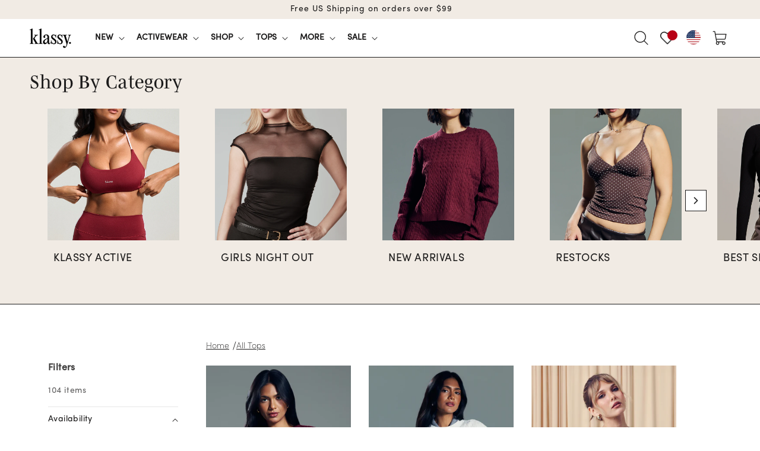

--- FILE ---
content_type: text/css
request_url: https://klassyshop.com/cdn/shop/t/245/assets/custom-style.css?v=109110383019273178531768484191
body_size: 896
content:
.itg-page .rich-text__text{margin-top:15px}.itg-page .rich-text .rich-text__text p{line-height:26px}.contact input.field__input{min-height:5rem;padding-left:1rem}.newsletter-form__field-wrapper .field:after{display:none}label.field__label{letter-spacing:normal}.contact label.field__label{top:50%;transform:translateY(-50%);left:10px}.text-area.field__input{padding-left:1rem}.contact .contact-forms .field__input:not(:placeholder-shown)~.field__label{top:15px;left:10px}.contact .field__input:focus~.field__label{top:15px;left:10px}.contact .textarea-set label.form__label.field__label{top:calc(1.2rem + var(--inputs-border-width));transform:none}.itg-page.contact .rich-text__text p em{font-style:normal;font-weight:600}.contact .contact__button button.button:after{display:none}.contact .contact__button button.button{background:#b80015}.itg-page.ambassador .rich-text__text{margin-top:20px}span.discount-color-set,span.discount-show-message-set{color:#b80015}span.discount-show-message-set,.line-set{letter-spacing:0}.discount-message-showing{display:none}.save_more .discount-message-showing{display:flex;width:calc(40% - 2rem);justify-content:end}.save_more .set-normal .wrapper-discount-title-show{display:flex;align-items:center;gap:2rem;flex-wrap:wrap;justify-content:space-between}.gorgias-chat-key-1vly0ou{left:20px!important}.set-normal .wrapper-discount-title-show .product__title{width:calc(60% - 2rem)}.set-normal .wrapper-discount-title-show a.product__title{width:100%}@media screen and (min-width:990px){.contact .rich-text .rich-text__blocks{max-width:92rem}}@media screen and (max-width:749px){.contact .rich-text .rich-text__blocks{text-align:left}.contact .rich-text h2.inline-richtext{font-size:28px}.contact .text-sec p{font-size:16px}.itg-page.contact .rich-text__text p em{font-weight:100;font-style:normal}}.itg-page.kn-size-guide .rich-text__text p{text-transform:unset;letter-spacing:0;line-height:20px!important;font-family:Sofia_Pro_ExtraLight!important}.itg-page.kn-size-guide .rich-text__text p a{text-decoration:none}.kn-size-guide .rich-text__wrapper .button{background:#b80015}.itg-page.kn-size-guide .image-with-text p{font-family:Sofia_Pro_ExtraLight!important}.itg-page.kn-size-guide .custom-image-banner .banner__box{padding:6rem}.itg-page.kn-size-guide .custom-image-banner .banner__box>*+.banner__buttons{margin-top:2rem}.itg-page.kn-size-guide .image-with-text__text{line-height:26px;margin-top:20px}cart-remove-button button.button{color:currentColor}h3.cart_drawer_bundle_builder{margin-bottom:0;font-weight:700;letter-spacing:0;font-family:Sofia_Pro_Regular!important}.itg-cart h3.cart_drawer_bundle_builder{border-top:1px solid #D2D5D9;padding-top:25px;margin-top:25px;font-size:30px}.itg_mobile_filter-mains span.mobile-facets__open{color:currentColor}.yotpo-star-rating-reviews-highly-rated-topics{background:transparent!important;padding:8px 0!important}.set-normal .inner-show-texts,.set-normal .light_text.metafield-data,.set-normal .support_bar{display:none}.light_text.semi-bold{font-weight:600}.itg-cart cart-remove-button .svg-wrapper{width:1.5rem}.itg-cart cart-remove-button .button{color:currentColor}.cart-drawer__footer .wrapper-row-grid-footer{display:flex;gap:1.5rem;margin-left:0;flex-wrap:wrap}.cart__footer a{color:currentColor}a.child-set-details{padding-left:0!important}.single_menus.link--text:hover{color:currentColor}span.label-show-more.label-text,span.label-show-less{color:#1c1b1b}li.disable-filter{display:none}.size-facets span.facet-checkbox__text.light_text{font-size:13px}span.icon-lock-side{display:flex;align-items:center;margin-right:7px}button.final-tag{border:0;background:#1c1b1b;color:#fff;padding:7px;font-size:14px;font-family:Sofia_Pro_Regular!important;letter-spacing:0;text-transform:capitalize;margin-right:5px}button.final-tag-set{border:0;padding:7px;font-size:14px;font-family:Sofia_Pro_Regular!important;text-transform:capitalize;margin-right:5px}.product-show-quick-view .product-form__submit .money{color:#fff}img.width{display:none}ul.medium-hide.large-up-hide.mobile-dots-image{padding:0;position:absolute;bottom:30px;width:100%;height:7px;display:flex;align-items:center;justify-content:center;z-index:1;gap:14px;display:none}li.mobile-image-slider-sites{border:1px solid #1c1b1b;width:10px;height:10px;border-radius:50px;background:#fff;list-style:none}.variant-option-label.variant-unavailable-show{position:relative}.variant-option-label.variant-unavailable-show .variant-option-label-overlay:empty{display:block}@media screen and (min-width: 1400px){.itg-page.kn-size-guide .banner__box{max-width:55rem}}@media screen and (min-width:750px){.kn-size-guide.itg-page .rich-text h2,.kn-size-guide.itg-page .image-with-text h2{font-size:48px}.itg-page.kn-size-guide .custom-image-banner .banner__box>*+.banner__text{margin-top:2rem}.kn-size-guide.itg-page .banner{margin-top:30px}}@media screen and (max-width:749px){.kn-size-guide.itg-page .banner{padding-top:15px}.kn-size-guide.itg-page .custom-image-banner.banner:not(.banner--mobile-bottom):not(.email-signup-banner) .banner__box{background-color:rgb(var(--color-background));margin:0 15px}}@media screen and (max-width: 550px){.itg-page.kn-size-guide .image-with-text__text{margin-top:5px}.itg-page.kn-size-guide .custom-image-banner .banner__box{padding:2rem}.kn-size-guide .rich-text__blocks h2.inline-richtext{font-size:28px;letter-spacing:0}.kn-size-guide .image-with-text__content{padding-top:2rem}.itg-cart h3.cart_drawer_bundle_builder{padding-top:15px;margin-top:15px;font-size:25px;padding-bottom:15px}.menu-drawer .menu-drawer__navigation{padding-top:1rem}.menu-drawer .menu-drawer__navigation-container{grid-template-rows:none;align-content:flex-start}.itg-product .product .price__container{margin-bottom:0}.itg-product .price.price--large.price--on-sale.price--show-badge{line-height:20px}.related-products .extra_design .quick-add.no-js-hidden.quick_layout{top:-35px}a.mobile-facets__clear.underlined-link.test{color:#1c1b1b}.new-feature .card__heading{font-size:1.2rem}}@media screen and (max-width:1099px){.save_more .wrapper-discount-title-show{gap:1rem}.set-normal .wrapper-discount-title-show .product__title{width:calc(60% - 1rem)}.save_more .discount-message-showing{width:calc(40% - 1rem)}}@media screen and (max-width:990px){.set-normal .wrapper-discount-title-show .product__title,.save_more .set-normal .discount-message-showing{width:100%}.save_more .set-normal .discount-message-showing{justify-content:start}.save_more .set-normal .wrapper-discount-title-show{gap:0}}
/*# sourceMappingURL=/cdn/shop/t/245/assets/custom-style.css.map?v=109110383019273178531768484191 */


--- FILE ---
content_type: text/css
request_url: https://klassyshop.com/cdn/shop/t/245/assets/component-cart-drawer.css?v=18004719507423291141768484176
body_size: 1406
content:
/** Shopify CDN: Minification failed

Line 326:24 Unexpected "+"
Line 505:3 Expected identifier but found "/"
Line 505:28 Expected identifier but found "/"

**/
.drawer {
  position: fixed;
  z-index: 1000;
  left: 0;
  top: 0;
  width: 100vw;
  height: 100%;
  display: flex;
  justify-content: flex-end;
  background-color: rgba(var(--color-foreground), 0.5);
  transition: visibility var(--duration-default) ease;
}

.drawer.active {
  visibility: visible;
}

.drawer__inner {
  height: 100%;
  width: 41rem;
  max-width: calc(100vw - 3rem);
  padding: 0;
  border: 0.1rem solid rgba(var(--color-foreground), 0.2);
  border-right: 0;
  overflow: hidden;
  display: flex;
  flex-direction: column;
  transform: translateX(100%);
  transition: transform var(--duration-default) ease;
}

.drawer__inner-empty {
  height: 100%;
  padding: 0 1.5rem;
  overflow: hidden;
  display: flex;
  flex-direction: column;
}

.cart-drawer__warnings {
  display: flex;
  flex-direction: column;
  flex: 1;
  justify-content: center;
}

cart-drawer.is-empty .drawer__inner {
  display: grid;
  grid-template-rows: 1fr;
  align-items: center;
  padding: 0;
}

cart-drawer.is-empty .drawer__header {
  display: none;
}

cart-drawer:not(.is-empty) .cart-drawer__warnings,
cart-drawer:not(.is-empty) .cart-drawer__collection {
  display: none;
}

.cart-drawer__warnings--has-collection .cart__login-title {
  margin-top: 2.5rem;
}

.drawer.active .drawer__inner {
  transform: translateX(0);
}

.drawer__header {
  position: relative;
  padding: 1rem 0;
  display: flex;
  justify-content: space-between;
  align-items: center;
}

.drawer__heading {
  margin: 0 0 1rem;
}

.drawer__close {
  display: inline-flex;
  padding: 0;
  min-width: 1.2rem;
  min-height: 1.2rem;
  box-shadow: 0 0 0 0.2rem rgba(var(--color-button), 0);
  position: absolute;
  top: 10px;
  right: 10px;
  color: rgb(var(--color-foreground));
  background-color: transparent;
  border: none;
  cursor: pointer;
}

.cart-drawer__warnings .drawer__close {
  right: 5px;
}

.drawer__close .svg-wrapper {
  height: 1.2rem;
  width: 1.2rem;
}

.drawer__contents {
  flex-grow: 1;
  display: flex;
  flex-direction: column;
}

.drawer__footer {
  border-top: 1px solid currentColor;
  padding: 1.5rem 0;
}

cart-drawer-items.is-empty + .drawer__footer {
  display: none;
}

.drawer__footer > details {
  margin-top: -1.5rem;
  border-bottom: 0.1rem solid rgba(var(--color-foreground), 0.2);
}

.drawer__footer > details[open] {
  padding-bottom: 1.5rem;
}

.drawer__footer summary {
  display: flex;
  position: relative;
  line-height: 1;
  padding: 1.5rem 2.8rem 1.5rem 0;
}

.drawer__footer > details + .cart-drawer__footer {
  padding-top: 1.5rem;
}

cart-drawer {
  position: fixed;
  top: 0;
  left: 0;
  width: 100vw;
  height: 100%;
}

.cart-drawer__overlay {
  position: fixed;
  top: 0;
  right: 0;
  bottom: 0;
  left: 0;
}

.cart-drawer__overlay:empty {
  display: block;
}

.cart-drawer__form {
  flex-grow: 1;
  display: flex;
  flex-wrap: wrap;
}

.cart-drawer__collection {
  margin: 0 2.5rem 1.5rem;
}

.cart-drawer .drawer__cart-items-wrapper {
  flex-grow: 1;
}

.cart-drawer .cart-items,
.cart-drawer tbody {
  display: block;
  width: 100%;
}

.cart-drawer thead {
  display: inline-table;
  width: 100%;
}

cart-drawer-items {
  overflow: auto;
  flex: 1;
}
cart-drawer-items {
  padding: 0 2rem;
}
.drawer__footer{
  padding: 3rem 2rem;
}
.cart-drawer .totals {
  padding-bottom: 8px;
}

@media screen and (max-height: 650px) {
  cart-drawer-items {
    overflow: visible;
  }

  .drawer__inner {
    overflow: auto;
  }
}

.cart-drawer .cart-item {
  display: grid;
  grid-template: repeat(2, auto) / repeat(4, 1fr);
  gap: 1.2rem;
  margin-bottom: 0;
  border-bottom: 1.5px solid #1C1B1B;
  row-gap: 0;
  padding: 12px 0;
  padding-bottom:5px;
}

.cart-drawer .cart-item:last-child {
  margin-bottom: 1rem;
}

.cart-drawer .cart-item__media {
  grid-row: 1 / 3;
}

.cart-drawer .cart-item__image {
  max-width: 100%;
  width: 100%;
}

.cart-drawer .cart-items thead {
  margin-bottom: 0.5rem;
}

.cart-drawer .cart-items thead th:first-child,
.cart-drawer .cart-items thead th:last-child {
  width: 0;
  padding: 0;
}

.cart-drawer .cart-items thead th:nth-child(2) {
  width: 50%;
  padding-left: 0;
}

.cart-drawer .cart-items thead tr {
  display: table-row;
  margin-bottom: 0;
}

.cart-drawer .cart-items th {
  border-bottom: 0.1rem solid rgba(var(--color-foreground), 0.08);
}

.cart-drawer .cart-item:last-child {
  margin-bottom: 1.5rem;
}

.cart-drawer .cart-item .loading__spinner {
  right: 1cap;
  padding-top: 2.5rem;
}

.cart-drawer .cart-items td {
  padding-top: 1.7rem;
}

.cart-drawer .cart-item > td + td {
  padding-left: 1rem;
}

.cart-drawer .cart-item__details {
  width: auto;
  grid-column: 2 / 4;
}

.cart-drawer .cart-item__totals {
 cursor: auto;
  display: flex;
  align-items: flex-start;
  justify-content: flex-end;
}

.cart-drawer.cart-drawer .cart-item__price-wrapper > *:only-child {
  margin-top: 0;
}

.cart-drawer .cart-item__price-wrapper .cart-item__discounted-prices {
  display: flex;
  /* flex-direction: column; */
  gap: 0.6rem;
}

.cart-drawer .unit-price {
  margin-top: 0.6rem;
}

.cart-drawer .cart-items .cart-item__quantity {
  padding-top: 3px;
  grid-column: 2 / 5;
}
.cart-drawer s.price.price--end.compare-price {
  font-size: 14px;
}
.cart-drawer .quantity__input {
  padding: 0;
}

@media screen and (max-width: 749px) {
  .cart-drawer .cart-item cart-remove-button {
    margin-left: 0;
  }
}

.cart-drawer__footer >  +  {
  margin-top: 1rem;
}

.cart-drawer .totals {
  justify-content: space-between;
}

.cart-drawer .price {
  line-height: 1;
}

.cart-drawer .tax-note {
  margin: 1.2rem 0 2rem auto;
  text-align: left;
}

.cart-drawer .product-option dd {
  word-break: break-word;
}

.cart-drawer details[open] > summary .icon-caret {
  transform: rotate(180deg);
}

.cart-drawer .cart__checkout-button {
  max-width: none;
  text-transform: uppercase;
}

.drawer__footer .cart__dynamic-checkout-buttons {
  max-width: 100%;
}

.drawer__footer #dynamic-checkout-cart ul {
  flex-wrap: wrap !important;
  flex-direction: row !important;
  margin: 0.5rem -0.5rem 0 0 !important;
  gap: 0.5rem;
}

.drawer__footer [data-shopify-buttoncontainer] {
  justify-content: flex-start;
}

.drawer__footer #dynamic-checkout-cart ul > li {
  flex-basis: calc(50% - 0.5rem) !important;
  margin: 0 !important;
}

.drawer__footer #dynamic-checkout-cart ul > li:only-child {
  flex-basis: 100% !important;
  margin-right: 0.5rem !important;
}

@media screen and (min-width: 750px) {
  .drawer__footer #dynamic-checkout-cart ul > li {
    flex-basis: calc(100% / 3 - 0.5rem) !important;
    margin: 0 !important;
  }

  .drawer__footer #dynamic-checkout-cart ul > li:first-child:nth-last-child(2),
  .drawer__footer #dynamic-checkout-cart ul > li:first-child:nth-last-child(2) ~ li,
  .drawer__footer #dynamic-checkout-cart ul > li:first-child:nth-last-child(4),
  .drawer__footer #dynamic-checkout-cart ul > li:first-child:nth-last-child(4) ~ li {
    flex-basis: calc(50% - 0.5rem) !important;
  }
}

cart-drawer-items::-webkit-scrollbar {
  width: 3px;
}

cart-drawer-items::-webkit-scrollbar-thumb {
  background-color: rgba(var(--color-foreground), 0.7);
  border-radius: 100px;
}

cart-drawer-items::-webkit-scrollbar-track-piece {
  margin-top: 31px;
}

.cart-drawer .quantity-popover-container {
  padding: 0;
}

.cart-drawer .quantity-popover__info.global-settings-popup {
  transform: translateY(0);
  top: 100%;
}

.cart-drawer .cart-item__error {
  margin-top: 0.8rem;
}

.cart-drawer .quantity-popover__info + .cart-item__error {
  margin-top: 0.2rem;
}



@media screen and (min-width: 750px) {
  .cart-drawer .cart-item__quantity--info quantity-popover > * {
    padding-left: 0;
  }

  .cart-drawer .cart-item__error {
    margin-left: 0;
  }
}


/*new css 12/03/2025*/
span.cart_ship_text {
  color: #FFFFFF;
  background: #B80015;
  width: 100%;
  display: block;
  text-align: center;
  font-size: 14px;
  letter-spacing: 0;
  font-weight: 500;
  border-radius: 100px;
}
.drawer .drawer__heading {
  margin: 0 auto;
  color: #000000;
  font-weight: 700;
  font-size: 14px;
  text-transform: uppercase;
}

.drawer__header {
  position: relative;
  padding: 1rem 0;
  display: flex;
  justify-content: space-between;
  align-items: center;
}
.drawer__header {
  border-bottom: 1px solid #000000;
}

td.cart-item__totals.right {
  display: flex;
  flex-direction: column;
  justify-content: space-between;
  align-items: end;
  margin-bottom: 1rem;
}
cart-remove-button .svg-wrapper {
  display: inline-flex;
  justify-content: center;
  align-items: center;
  width: 1rem;
   height: 1rem; 
}
.drawer .quantity:after {
  display: none;
}
.drawer .quantity {
  min-height: auto;
}
.drawer .quantity__button{
  width: auto;
}
.drawer .quantity__input {
  max-width: 2rem;
}
button.cart__checkout-button {
  background: #b80015;
}

.drawer span.cart-item__quantity {
  display: block;
  margin: 0;
  padding: 0;
}
.drawer .cart-drawer .cart-item {
   / display: inline-flex;  /
}
.drawer td.cart-item__details .product-option span.money {
  display: none;
}
.cart-item .loading__spinner {
  left: auto;
  right: auto;
  bottom: 0;
  padding: 0;
  bottom: 0 !important;
  top: unset;
}
.drawer .cart-item td {
  padding: 0 !important;
  width: 100%;
}
.cart-item__price-wrapper span {
  font-size: 14px;
  line-height: 2;
}
@media only screen and (max-width: 550px) {
  .drawer__inner {
    transform: translateY(100%);
    width: 100%;
    max-width: fit-content;
  }
  .drawer__close {
    right: 30px;
}
.drawer__inner {
  max-width: 100%;
}
.drawer, div#CartDrawer {
  width: 100%;
}
}
.cart-drawer .cart-item__price-wrapper.light_text {
  display: flex;
  align-items: center;
  gap: 1rem;
}
.cart-drawer s.price.price--end.compare-price {
  line-height: normal;
}

--- FILE ---
content_type: text/css
request_url: https://klassyshop.com/cdn/shop/t/245/assets/mega-menu.css?v=79436426405929413801768484231
body_size: -22
content:
.header .klassy-mega-menu-wrapper .klassy-mega-menu-inner{position:absolute;left:0;background:rgb(var(--color-background));width:100%;z-index:6}.header header-menu.has_mega_menu>details{position:unset}.header .klassy-mega-menu-wrapper ul{padding:0}.header .klassy-mega-menu-wrapper li{list-style:none;line-height:normal}.header .klassy-mega-menu-wrapper a{text-decoration:none;color:rgb(var(--color-foreground));font-size:16px;display:inline-block;text-transform:capitalize;line-height:normal}.header .klassy-mega-menu-wrapper .childlink_nav_item{padding-bottom:20px;font-weight:800}.header .klassy-mega-menu-wrapper .grandchildlink_nav_item{padding-bottom:10px}.header .klassy-mega-menu-wrapper .klassy-mega-menu-head{display:grid;grid-template-columns:1fr 1fr;border-top:1px solid}.header .klassy-mega-menu-wrapper .mega-menu-navigation-head{display:flex;gap:20px;justify-content:right;margin-top:45px;margin-right:unset;justify-content:space-between;width:100%;max-width:730px;margin-left:auto;flex-wrap:wrap}.header .klassy-mega-menu-wrapper .mega-menu-navigation-head .header__menu-item{display:flex;align-items:baseline;gap:20px;padding:0;justify-content:space-between;width:100%;flex-wrap:wrap}.header .klassy-mega-menu-wrapper .mega-menu-collection-head ul.mega-menu-colleciton-grid{display:grid;grid-template-columns:repeat(2,1fr);gap:30px;padding:0;max-width:660px;width:100%}.header .klassy-mega-menu-wrapper .mega-menu-collection-head{padding:35px 50px;background:#f1ebe4}.header .klassy-mega-menu-wrapper .mega-menu-collection-head ul.mega-menu-colleciton-grid li.mega-menu-colleciton-grid-item>*{width:100%}.header .klassy-mega-menu-wrapper .mega-menu-collection-head .grid-item-media img{display:flex;height:280px;object-fit:cover}.header .klassy-mega-menu-wrapper .mega-menu-collection-head .mega-menu-collection-title{margin-top:20px;display:inline-block;text-decoration:underline;text-underline-offset:2px;font-family:Sofia_Pro_ExtraLight!important;font-weight:600}.mobile-mega-menu-wrapper .mobile-mega-menu-inner{padding:2rem 3rem}.mobile-mega-menu-wrapper .mobile-mega-menu-inner ul.mobile-collection-grid{display:grid;grid-template-columns:repeat(2,1fr);gap:20px;margin:0}.mobile-mega-menu-wrapper .mobile-mega-menu-inner ul.mobile-collection-grid li.mobile-collection-item img,.mobile-mega-menu-wrapper .mobile-mega-menu-inner ul.mobile-collection-grid li.mobile-collection-item{display:flex}.mobile-mega-menu-wrapper .mobile-mega-menu-inner ul.mobile-collection-grid li.mobile-collection-item{position:relative}.mobile-mega-menu-wrapper .mobile-mega-menu-inner ul.mobile-collection-grid li.mobile-collection-item span.mobile-mega-menu-collection-title{position:absolute;top:50%;left:50%;transform:translate(-50%,-50%);font-size:14px;white-space:nowrap;color:#fff}
/*# sourceMappingURL=/cdn/shop/t/245/assets/mega-menu.css.map?v=79436426405929413801768484231 */


--- FILE ---
content_type: text/css
request_url: https://klassyshop.com/cdn/shop/t/245/assets/category-collection.css?v=76868199647263350811768484173
body_size: -16
content:
.collection_category .swiper-wrapper{padding:0;margin:0}.collection_category_hide{display:none}.itg-collection .collection_category .page-width{max-width:100%;padding-right:0;width:100%}.itg-collection .collection_category h3.card__heading{text-align:left;line-height:18px}.itg-collection .collection_category h3.card__heading a{display:inline-block}.itg-collection .collection_category .title-wrapper--no-top-margin h2{margin:0}.itg-collection .collection_category .title-wrapper-with-link{margin:0rem 0 2.5rem}.cstm-featured-product.prev svg{transform:rotate(-180deg)}.cstm-featured-product{position:absolute;top:50%;transform:translateY(-50%);z-index:9;cursor:pointer;width:36px;height:36px;line-height:36px;background:#fff;border:1px solid #1C1B1B;display:flex;align-items:center;justify-content:center}.cstm-featured-product.next{right:90px}.cstm-featured-product.swiper-button-disabled{display:none!important}.wrapper-scrollbar::-webkit-scrollbar{display:none}.motion-reveal-image{width:100%;display:flex;height:270px;object-fit:cover}@media screen and (max-width: 768px){.itg-collection .swiper-slide.collection-list__item.grid__item{margin:0!important;max-width:199.6px!important}.itg-collection ul.swiper-wrapper.grid--3-col-desktop.grid---col-tablet-down{gap:30px}}@media screen and (max-width:550px){.collection_category h3.card__heading{font-size:1.3rem;line-height:1.3rem;letter-spacing:0}.collection_category .page-width{padding-right:0}.collection_category .title-wrapper-with-link{padding-left:0;margin-bottom:2rem}.collection_category .card__information{padding:6px 0 0}.itg-collection .collection_category h3.card__heading a{text-decoration:none}.itg-collection .collection_category .title-wrapper--no-top-margin{padding:0;margin-bottom:16px}.itg-collection .collection_category .title-wrapper--no-top-margin h2{margin:0}.itg-collection .collection_category .card__inner{width:100%}.itg-collection .swiper-slide.collection-list__item.grid__item{margin:0!important;max-width:189.6px!important}.itg-collection ul.swiper-wrapper.grid--3-col-desktop.grid---col-tablet-down{gap:30px}.wrapper-scrollbar{margin-bottom:2rem}.motion-reveal-image{height:245px}}@media screen and (max-width: 476px){.itg-collection .swiper-slide.collection-list__item.grid__item{max-width:159.2px!important}}@media screen and (max-width: 426px){.itg-collection .swiper-slide.collection-list__item.grid__item{max-width:139.6px!important}.motion-reveal-image{height:190px}}@media screen and (max-width: 391px){.itg-collection .swiper-slide.collection-list__item.grid__item{max-width:125.6px!important}}@media screen and (max-width: 351px){.itg-collection .swiper-slide.collection-list__item.grid__item{max-width:109.6px!important}}@media screen and (max-width:1024px){.cstm-featured-product{display:none!important}}@media screen and (min-width: 990px){.itg-collection .collection_category .grid--3-col-desktop .grid__item{width:calc(19.72% - var(--grid-desktop-horizontal-spacing) * 2 / 3);max-width:calc(19.72% - var(--grid-desktop-horizontal-spacing) * 2 / 3);margin-right:30px}}.itg-collection .custom-breadcrumb.medium-hide.large-up-hide{margin-bottom:3.2rem}
/*# sourceMappingURL=/cdn/shop/t/245/assets/category-collection.css.map?v=76868199647263350811768484173 */


--- FILE ---
content_type: text/css
request_url: https://klassyshop.com/cdn/shop/t/245/assets/template-collection.css?v=11067904957948843701768484249
body_size: 263
content:
@media screen and (max-width: 749px){.collection .grid__item:only-child{flex:0 0 100%;max-width:100%}}@media screen and (max-width: 989px){.collection .slider.slider--tablet{margin-bottom:1.5rem}}.collection .loading-overlay{position:fixed;z-index:1;width:1.8rem}@media screen and (max-width: 749px){.collection .loading-overlay{top:0;right:0}}@media screen and (min-width: 750px){.collection .loading-overlay{left:0}}.collection .loading-overlay{top:0;right:0;bottom:0;left:0;display:none;width:100%;padding:0 1.5rem;opacity:.7;height:100%;z-index:3}@media screen and (min-width: 750px){.collection .loading-overlay{padding-left:5rem;padding-right:5rem}}.collection.loading .loading-overlay{display:block}.collection--empty .title-wrapper{margin-top:10rem;margin-bottom:15rem}@media screen and (max-width: 989px){.collection .slider--tablet.product-grid{scroll-padding-left:1.5rem}}.collection__description>*{margin:0}.collection__title.title-wrapper{margin-bottom:2.5rem}.collection__title .title:not(:only-child){margin-bottom:1rem}@media screen and (min-width: 990px){.collection__title--desktop-slider .title{margin-bottom:2.5rem}.collection__title.title-wrapper--self-padded-tablet-down{padding:0 5rem}.collection slider-component:not(.page-width-desktop){padding:0}.collection--full-width slider-component:not(.slider-component-desktop){padding:0 1.5rem;max-width:none}}.collection__view-all a:not(.link){margin-top:1rem}.collection .slider-buttons.dotsslide button{background:#000;width:12px;height:12px;border-radius:50%;padding:5px}.itg_featured_collection .slider-buttons{display:flex;justify-content:center;gap:10px;margin-top:20px}.itg_featured_collection .slider-button--custom{background-color:#fff!important;border:1px solid #000!important;padding:0!important;cursor:pointer;transition:background-color .3s ease;width:10px;height:10px;border-radius:50%!important}.itg_featured_collection .slider-button--custom:hover{background-color:#bbb}.itg_featured_collection .slider-button--custom.active{background-color:#000!important;color:#fff}.itg_featured_collection .swiper-pagination.swiper-pagination-bullets.swiper-pagination-horizontal{position:relative;bottom:-8px;z-index:99999}.itg_featured_collection span.swiper-pagination-bullet.swiper-pagination-bullet-active{background:#1c1b1b}.itg_featured_collection span.swiper-pagination-bullet{background:transparent;border:1px solid #1C1B1B;opacity:1;width:10px;height:10px;margin:0 7px!important}.custom-collection .swiper-wrapper{padding:0}.itg_featured_collection .swiper-slide:first-child{margin-left:0rem}@media screen and (max-width:550px){.custom-collection .swiper-wrapper{padding:0 1.5rem}.image-shop .shop-title{text-align:left;font-size:32px;max-width:210px;left:50%;transform:translate(-50%)}}@media screen and (max-width:1024px){.custom-collection .swiper-wrapper{padding:0 1.5rem}}.image-shop{height:100%;position:relative}.image-shop img{width:100%;height:100%;object-fit:cover;display:flex}.shop-title{position:absolute;bottom:30px;text-align:center;width:100%;font-size:32px;font-weight:700;line-height:32px}.shop-title a{color:#fff;text-decoration:none;display:inline-block}.shop-title p{display:inline-block}.shop-title svg{margin-left:5px;vertical-align:bottom;height:24px}
/*# sourceMappingURL=/cdn/shop/t/245/assets/template-collection.css.map?v=11067904957948843701768484249 */


--- FILE ---
content_type: text/css
request_url: https://klassyshop.com/cdn/shop/t/245/assets/custom-newsletter.css?v=58421160197224958771768484190
body_size: -642
content:
.new-newsletter .newsletter-form__field-wrapper {
  margin-top:2rem;
}
.new-newsletter .newsletter-form__field-wrapper {
    max-width: 100%;
}

.new-newsletter .footer-block__brand-info .newsletter-form__button {
    background: #B80015 !important;
    right: 0;
   
}
.new-newsletter .field::after {
    display: none;
}
.new-newsletter .field__input {
    border: 1px solid  #B80015 ;
    margin: 0;
    background-color:#fff;
}

@media screen and (max-width:550px){
  .new-newsletter.page-width{
    padding-inline:2rem;
  }
}

--- FILE ---
content_type: text/javascript
request_url: https://klassyshop.com/cdn/shop/t/245/assets/bundle-builder.js?v=183347934833603424971768484172
body_size: 1066
content:
let discountAttrMain;const popupOpen=document.querySelector(".builder-tag .popup-main-wrapper");if(popupOpen){const togglePopup=action=>popupOpen.classList[action]("active");document.querySelector(".top-bundle .info-icons")?.addEventListener("click",()=>{togglePopup("add")}),document.querySelector(".builder-tag .close-popup-button")?.addEventListener("click",()=>togglePopup("remove")),document.querySelector(".modal-popup__overlay")?.addEventListener("click",()=>togglePopup("remove"))}const collectionButtons=document.querySelectorAll(".multi-collections .title-collection"),collectionComponents=document.querySelectorAll(".multi-collections .slider-mobile-gutter"),headerHeight=document.querySelector(".header-wrapper").offsetHeight;let activeComponent=null;collectionButtons.forEach(button=>{button.addEventListener("click",function(){const buttonSet=button.getAttribute("data-title");buttonSet&&collectionComponents.forEach(component=>{if(component.getAttribute("data-collection")===buttonSet){activeComponent&&activeComponent!==component&&(activeComponent.style.marginTop="0px"),component.style.marginTop="20px";const componentTop=component.getBoundingClientRect().top+window.scrollY;window.scrollTo({top:componentTop-headerHeight-50,behavior:"smooth"}),activeComponent=component}})})}),setInterval(()=>{const totalCount=document.querySelector(".bundle-table"),messageElement=document.querySelector(".discount_message_shows");let messageShowset=document.querySelectorAll(".discount-show-message-set"),tableCount=document.querySelector(".save_more .bundle-table"),topBarsection=document.querySelector(".save_more .top-heading .page-layout");const UpdationText=document.querySelector(".innertext-updation");let newAttributeName="data-total-from-table";if(tableCount&&topBarsection){let totalValue=parseInt(tableCount.getAttribute("data-count-total"),10);if(discountAttrMain=totalValue,!isNaN(totalValue)){topBarsection.setAttribute(newAttributeName,totalValue);let messageTopBar="";totalValue>=7?messageTopBar=`<span class="discount-color-set line-sets" style="color: #fff;">You're at maximum discount of 20% off</span>`:totalValue>=5?messageTopBar=`<span class="discount-color-sets">You get 15% off.</span> <span class="discount-color line-set">Add ${7-totalValue} items to save 20%.</span>`:totalValue>=3?messageTopBar=`<span class="discount-color-sets">You get 10% off.</span> <span class="discount-color line-set">Add ${5-totalValue} items to save 15%.</span>`:totalValue>0&&totalValue<3?messageTopBar=`<span class="discount-color-sets">Add ${3-totalValue} items for 10% OFF.</span> <span class="discount-color line-set">Add more for up to 20%.</span>`:totalValue===0&&(messageTopBar='<span class="discount-color-sets">Add 3 items for 10% OFF.</span> <span class="discount-color line-set">Add more for up to 20%.</span>'),UpdationText&&(UpdationText.innerHTML=messageTopBar)}}if(totalCount&&messageElement&&messageShowset){const currentCount=parseInt(totalCount.getAttribute("data-count-total"));previousCount=currentCount;let message="",messageSet="";currentCount>=7?(message=`<span class="discount-color-set line-set">You're at maximum discount of 20% off</span>`,messageSet="<span>You get 20% off.</span>"):currentCount>=5?(message=`<span class="discount-color-set">You get 15% off.</span> <span class="discount-color line-set">Add ${7-currentCount} items to save 20%.</span>`,messageSet="<span>You get 15% off.</span>"):currentCount>=3?(message=`<span class="discount-color-set">You get 10% off.</span> <span class="discount-color line-set">Add ${5-currentCount} items to save 15%.</span>`,messageSet="<span>You get 10% off.</span>"):currentCount>0&&currentCount<3?message=`<span class="discount-color-set">Add ${3-currentCount} items for 10% OFF.</span> <span class="discount-color line-set">Add more for up to 20%.</span>`:currentCount===0&&(message='<span class="discount-color-set">Add 3 items for 10% OFF.</span> <span class="discount-color line-set">Add more for up to 20%.</span>'),messageElement.innerHTML=message,messageShowset.length>0&&messageShowset.forEach(el=>{el.innerHTML=messageSet})}},500);async function bindRemoveCartItemEvents(){document.querySelectorAll(".remove-cart-item-form").forEach(form=>{form.addEventListener("submit",async function(e){e.preventDefault();const formData=new FormData(form);try{await fetch("/cart/change.js",{method:"POST",headers:{Accept:"application/json"},body:formData});const text=await(await fetch(window.location.pathname+"?section_id=footer-mini-cart")).text(),newCart=new DOMParser().parseFromString(text,"text/html").querySelector("#footer-mini-cart"),oldCart=document.querySelector("#footer-mini-cart");newCart&&oldCart&&(oldCart.innerHTML=newCart.innerHTML),bindRemoveCartItemEvents()}catch(error){console.error("Cart update error:",error)}})})}function filterMicroCartItems(){const addMoreSaveMore=document.querySelector(".micro-cart__items");if(addMoreSaveMore){const encapsulatedBlocks=addMoreSaveMore.querySelectorAll(".micro-cart__item.encapsulated-block");if(encapsulatedBlocks.length==1?encapsulatedBlocks[0].style.display="none":encapsulatedBlocks[0].style.display="flex",encapsulatedBlocks.length>=2){const startBlock=encapsulatedBlocks[encapsulatedBlocks.length-2],endBlock=encapsulatedBlocks[encapsulatedBlocks.length-1],allMicroCartItems=addMoreSaveMore.querySelectorAll(".micro-cart__item"),microCartItemsToShow=[];let current=startBlock;for(;current&&current!==endBlock;)current.classList.contains("micro-cart__item")&&microCartItemsToShow.push(current),current=current.nextElementSibling;allMicroCartItems.forEach(item=>{microCartItemsToShow.includes(item)?item.style.display="flex":item.style.display="none"}),console.log(current)}}}function initEncapsulatedToggle(){const encapsulated_items=document.querySelector(".encapsulated-block"),itemShow=document.querySelectorAll(".micro-cart__wrapper li.micro-cart__item"),hideItems=document.querySelector(".hide-bundles");function showHiddenItemsOnly(){itemShow.forEach(item=>{getComputedStyle(item).display==="none"&&(item.style.display="flex")}),hideItems&&(hideItems.style.display="flex"),encapsulated_items&&(encapsulated_items.style.display="none")}function hideVisibleItemsOnly(){itemShow.forEach(item=>{getComputedStyle(item).display==="flex"&&(item.style.display="none")}),hideItems&&(hideItems.style.display="none"),encapsulated_items&&(encapsulated_items.style.display="flex")}encapsulated_items&&encapsulated_items.addEventListener("click",showHiddenItemsOnly),hideItems&&hideItems.addEventListener("click",hideVisibleItemsOnly)}initEncapsulatedToggle(),document.addEventListener("DOMContentLoaded",event=>{document.body.addEventListener("click",function(event2){event2.target.classList.contains("remove-item_btn")&&setTimeout(()=>{window.location.href="/pages/add-more-save-more"},3e3)})});function printMessage(){let modalMessage=document.querySelectorAll(".wrapper-discount-title-show .discount-message-showing");modalMessage&&modalMessage.forEach(modalDiscount=>{let discountCode=discountAttrMain,message="";discountCode>=7?message='<span class="discount-color-set line-set">You get 20% off</span>':discountCode>=5?message='<span class="discount-color-set">You get 15% off.</span>':discountCode>=3?message='<span class="discount-color-set">You get 10% off.</span>':discountCode>0&&discountCode<3?message=`<span class="discount-color-set">Add ${3-discountCode} items for 10% OFF.</span>`:message='<span class="discount-color-set">Add 3 items for 10% OFF.</span>';const messageBox=modalDiscount.querySelector(".discount-message-popup-shows-h0");messageBox&&(messageBox.innerHTML=message)})}document.addEventListener("DOMContentLoaded",window.printMessage);
//# sourceMappingURL=/cdn/shop/t/245/assets/bundle-builder.js.map?v=183347934833603424971768484172


--- FILE ---
content_type: text/javascript
request_url: https://klassyshop.com/cdn/shop/t/245/assets/product-form.js?v=160563584753691089961768484234
body_size: 947
content:
customElements.get("product-form")||customElements.define("product-form",class extends HTMLElement{constructor(){super(),this.form=this.querySelector("form"),this.productInformation=this.closest(".product__info-container"),this.productcontent=document.querySelector(".itg-product"),this.variantIdInput.disabled=!1,this.form.addEventListener("submit",this.onSubmitHandler.bind(this)),this.cart=document.querySelector("cart-notification")||document.querySelector("cart-drawer"),this.submitButton=this.querySelector('[type="submit"]'),this.submitButtonText=this.submitButton.querySelector("span"),this.spantext=this.querySelector(".variant-price"),printMessage(),document.querySelector("cart-drawer")&&this.submitButton.setAttribute("aria-haspopup","dialog"),this.hideErrors=this.dataset.hideErrors==="true",this.productInformation&&this.sizeChart()}sizeChart(){let sizeChart=this.productInformation.querySelector(".chart_size"),pageContentPopup=document.querySelector(".page_contents"),canclePopupsize=document.querySelector(".cancle-size"),modalPopupOverlay=document.querySelector(".modal-popup__overlay"),bodyOverall=document.body;sizeChart&&sizeChart.addEventListener("click",function(event){event.stopPropagation(),pageContentPopup.classList.add("active"),bodyOverall.classList.add("overflow-hidden")}),canclePopupsize&&canclePopupsize.addEventListener("click",function(event){event.stopPropagation(),pageContentPopup.classList.remove("active"),bodyOverall.classList.remove("overflow-hidden")}),pageContentPopup&&pageContentPopup.addEventListener("click",function(event){event.stopPropagation()}),window.addEventListener("click",function(){pageContentPopup&&(pageContentPopup.classList.remove("active"),bodyOverall.classList.remove("overflow-hidden"))})}updateMiniFooterCart(){fetch(window.location.pathname+"?section_id=footer-mini-cart").then(response=>response.text()).then(html=>{const newMiniCart=new DOMParser().parseFromString(html,"text/html").querySelector("#footer-mini-cart"),currentMiniCart=document.querySelector("#footer-mini-cart");newMiniCart&&currentMiniCart?currentMiniCart.innerHTML=newMiniCart.innerHTML:console.error("Mini cart elements not found during update.")}).catch(error=>{console.error("Error updating mini footer cart:",error)})}onSubmitHandler(evt){if(evt.preventDefault(),this.submitButton.getAttribute("aria-disabled")==="true")return;this.handleErrorMessage(),this.submitButton.setAttribute("aria-disabled",!0),this.submitButton.classList.add("loading"),this.querySelector(".loading__spinner").classList.remove("hidden"),this.productcontent&&this.popupBtnLoader&&this.popupBtnLoader.classList.remove("hidden");const config=fetchConfig("javascript");config.headers["X-Requested-With"]="XMLHttpRequest",delete config.headers["Content-Type"];const formData=new FormData(this.form);this.cart&&(formData.append("sections",this.cart.getSectionsToRender().map(section=>section.id)),formData.append("sections_url",window.location.pathname),this.cart.setActiveElement(document.activeElement)),config.body=formData,fetch(`${routes.cart_add_url}`,config).then(response=>response.json()).then(response=>{if(response.status){publish(PUB_SUB_EVENTS.cartError,{source:"product-form",productVariantId:formData.get("id"),errors:response.errors||response.description,message:response.message}),this.handleErrorMessage(response.description);const soldOutMessage=this.submitButton.querySelector(".sold-out-message");if(!soldOutMessage)return;this.submitButton.setAttribute("aria-disabled",!0),this.submitButtonText.classList.add("hidden"),soldOutMessage.classList.remove("hidden"),this.error=!0;return}else if(!this.cart){window.location=window.routes.cart_url;return}const addedItem=response.items?.[response.items.length-1];addedItem&&console.log("Added Product JSON:",{image:addedItem.image,quantity:addedItem.quantity}),this.error||publish(PUB_SUB_EVENTS.cartUpdate,{source:"product-form",productVariantId:formData.get("id"),cartData:response}),this.error=!1;const quickAddModal=this.closest("quick-add-modal"),addMoreSaveMoreSection=document.querySelector(".add-more-save-more");quickAddModal?(document.body.addEventListener("modalClosed",()=>{setTimeout(()=>{this.cart.renderContents(response),initEncapsulatedToggle(),bindRemoveCartItemEvents(),this.updateMiniFooterCart()},200)},{once:!0}),addMoreSaveMoreSection||quickAddModal.hide(!0)):(this.cart.renderContents(response),setTimeout(()=>{initEncapsulatedToggle(),bindRemoveCartItemEvents(),this.updateMiniFooterCart()},200)),setTimeout(()=>{this.updateMiniFooterCart()},300)}).catch(e=>{console.error(e)}).finally(()=>{this.submitButton.classList.remove("loading"),this.productcontent,this.cart&&this.cart.classList.contains("is-empty")&&this.cart.classList.remove("is-empty"),this.error||this.submitButton.removeAttribute("aria-disabled"),this.querySelector(".loading__spinner").classList.add("hidden"),this.popupBtnLoader&&this.popupBtnLoader.classList.add("hidden")}),setTimeout(()=>{printMessage()},2e3)}handleErrorMessage(errorMessage=!1){this.hideErrors||(this.errorMessageWrapper=this.errorMessageWrapper||this.querySelector(".product-form__error-message-wrapper"),this.errorMessageWrapper&&(this.errorMessage=this.errorMessage||this.errorMessageWrapper.querySelector(".product-form__error-message"),this.errorMessageWrapper.toggleAttribute("hidden",!errorMessage),errorMessage&&(this.errorMessage.textContent=errorMessage)))}toggleSubmitButton(disable=!0,text){disable?(this.submitButton.setAttribute("disabled","disabled"),text&&(this.submitButtonText.textContent=text)):(this.submitButton.removeAttribute("disabled"),this.submitButtonText.textContent=window.variantStrings.addToCart)}get variantIdInput(){return this.form.querySelector("[name=id]")}});async function bindRemoveCartItemEvents(){document.querySelectorAll(".remove-cart-item-form").forEach(form=>{form.addEventListener("submit",async function(e){e.preventDefault();const formData=new FormData(form);try{await fetch("/cart/change.js",{method:"POST",headers:{Accept:"application/json"},body:formData});const text=await(await fetch(window.location.pathname+"?section_id=footer-mini-cart")).text(),newCart=new DOMParser().parseFromString(text,"text/html").querySelector("#footer-mini-cart"),oldCart=document.querySelector("#footer-mini-cart");newCart&&oldCart&&(oldCart.innerHTML=newCart.innerHTML),bindRemoveCartItemEvents()}catch(error){console.error("Cart update error:",error)}})})}document.addEventListener("DOMContentLoaded",bindRemoveCartItemEvents);
//# sourceMappingURL=/cdn/shop/t/245/assets/product-form.js.map?v=160563584753691089961768484234


--- FILE ---
content_type: text/javascript
request_url: https://klassyshop.com/cdn/shop/t/245/assets/scrolling-text.js?v=78301471017895357421768484240
body_size: 369
content:
(function(t,e){typeof define=="function"&&define.amd?define([],e):typeof exports=="object"?module.exports=e():t.Marquee3k=e()})(this,function(){"use strict";let t=0;class e{constructor(t2,e2){this.element=t2,this.selector=e2.selector,this.speed=t2.dataset.speed,this.pausable=t2.dataset.pausable==="true"?1:-1,this.reverse=t2.dataset.reverse==="true"?1:!1,this.paused=!1,this.parent=t2.parentElement,this.parentProps=this.parent.getBoundingClientRect(),this.content=t2.children[0],this.innerContent=this.content.innerHTML,this.wrapStyles="",this.offset=0,this._setupWrapper(),this._setupContent(),this._setupEvents(),this.wrapper.appendChild(this.content),this.element.appendChild(this.wrapper),this.lastFrameTime=null}_setupWrapper(){this.wrapper=document.createElement("div"),this.wrapper.classList.add("marquee3k__wrapper"),this.wrapper.style.whiteSpace="nowrap"}_setupContent(){this.content.classList.add(`${this.selector}__copy`),this.content.style.display="inline-block",this.contentWidth=this.content.offsetWidth,this.requiredReps=this.contentWidth>this.parentProps.width?2:Math.ceil((this.parentProps.width-this.contentWidth)/this.contentWidth)+1;for(let t2=0;t2<this.requiredReps;t2++)this._createClone();this.reverse&&(this.offset=-1*this.contentWidth),this.element.classList.add("is-init")}_setupEvents(){this.element.addEventListener("mouseenter",()=>{this.pausable&&(this.paused=!0)}),this.element.addEventListener("mouseleave",()=>{this.pausable&&(this.paused=!1)})}_createClone(){const t2=this.content.cloneNode(!0);t2.style.display="inline-block",t2.classList.add(`${this.selector}__copy`),this.wrapper.appendChild(t2)}animate(){if(!this.paused){const currentTime=Date.now();let deltaTime=0;this.lastFrameTime&&(deltaTime=currentTime-this.lastFrameTime),this.lastFrameTime=currentTime;const distanceToMove=this.speed*deltaTime/16,t2=this.reverse?this.offset<0:this.offset>-1*this.contentWidth,e2=this.reverse?-1:1,s=this.reverse?-1*this.contentWidth:0;t2?this.offset-=distanceToMove*e2:this.offset=s,this.wrapper.style.whiteSpace="nowrap",this.wrapper.style.transform=`translate(${this.offset}px, 0) translateZ(0)`}}_refresh(){this.contentWidth=this.content.offsetWidth}repopulate(t2,e2){if(this.contentWidth=this.content.offsetWidth,e2){const e3=Math.ceil(t2/this.contentWidth)+1;for(let t3=0;t3<e3;t3++)this._createClone()}}static refresh(t2){MARQUEES[t2]._refresh()}static pause(t2){MARQUEES[t2].paused=!0}static play(t2){MARQUEES[t2].paused=!1}static toggle(t2){MARQUEES[t2].paused=!MARQUEES[t2].paused}static refreshAll(){for(let t2=0;t2<MARQUEES.length;t2++)MARQUEES[t2]._refresh()}static pauseAll(){for(let t2=0;t2<MARQUEES.length;t2++)MARQUEES[t2].paused=!0}static playAll(){for(let t2=0;t2<MARQUEES.length;t2++)MARQUEES[t2].paused=!1}static toggleAll(){for(let t2=0;t2<MARQUEES.length;t2++)MARQUEES[t2].paused=!MARQUEES[t2].paused}static init(s={selector:"marquee3k"}){if(s&&s.dataset&&s.dataset.scrolling){let animate=function(){for(let t2=0;t2<MARQUEES.length;t2++)MARQUEES[t2].animate();requestAnimationFrame(animate)};const i=Array.from(s.querySelectorAll(".marquee3k"));let n,r=window.innerWidth;for(let t2=0;t2<i.length;t2++){const n2=i[t2],r2=new e(n2,s);MARQUEES.push(r2)}requestAnimationFrame(animate),window.addEventListener("resize",()=>{clearTimeout(n),n=setTimeout(()=>{const t2=r<window.innerWidth,e2=window.innerWidth-r;for(let s2=0;s2<MARQUEES.length;s2++)MARQUEES[s2].repopulate(e2,t2);r=this.innerWidth},250)})}else{let animate=function(){for(let t2=0;t2<MARQUEES.length;t2++)MARQUEES[t2].animate();requestAnimationFrame(animate)};t&&window.cancelAnimationFrame(t),window.MARQUEES=[];const i=Array.from(document.querySelectorAll(`.${s.selector}`));let n,r=window.innerWidth;for(let t2=0;t2<i.length;t2++){const n2=i[t2],r2=new e(n2,s);MARQUEES.push(r2)}requestAnimationFrame(animate),window.addEventListener("resize",()=>{clearTimeout(n),n=setTimeout(()=>{const t2=r<window.innerWidth,e2=window.innerWidth-r;for(let s2=0;s2<MARQUEES.length;s2++)MARQUEES[s2].repopulate(e2,t2);r=this.innerWidth},250)})}}}return e}),Marquee3k.init();
//# sourceMappingURL=/cdn/shop/t/245/assets/scrolling-text.js.map?v=78301471017895357421768484240


--- FILE ---
content_type: text/javascript
request_url: https://klassyshop.com/cdn/shop/t/245/assets/category.js?v=50193188901805352581768484173
body_size: -468
content:
document.addEventListener("DOMContentLoaded",function(){var swiperContainer=document.querySelector(".mySwiper.logolist-slider .swiper-wrapper");const categoryList=document.querySelector(".itg-collection");var slides=swiperContainer?swiperContainer.querySelectorAll(".swiper-slide").length:0,swiper=new Swiper(".mySwiper.logolist-slider",{loop:!1,spaceBetween:30,speed:500,pauseOnMouseEnter:!0,breakpoints:{0:{slidesPerView:2.5,speed:500},500:{slidesPerView:2.5},768:{slidesPerView:3},1199:{slidesPerView:5}},navigation:{nextEl:".cstm-featured-product.next",prevEl:".cstm-featured-product.prev"}});categoryList&&(slides>4?(document.querySelector(".cstm-featured-product.next").style.display="flex",document.querySelector(".cstm-featured-product.prev").style.display="flex"):(document.querySelector(".cstm-featured-product.next").style.display="none",document.querySelector(".cstm-featured-product.prev").style.display="none"))});
//# sourceMappingURL=/cdn/shop/t/245/assets/category.js.map?v=50193188901805352581768484173


--- FILE ---
content_type: text/javascript
request_url: https://klassyshop.com/cdn/shop/t/245/assets/thumbnail-vertical.js?v=138820754626778817451768484250
body_size: -611
content:
var galleryThumbs=new Swiper(".gallery-thumbs",{centeredSlides:!0,centeredSlidesBounds:!0,slidesPerView:3,watchOverflow:!0,watchSlidesVisibility:!0,watchSlidesProgress:!0,direction:"vertical"}),galleryMain=new Swiper(".gallery-main",{watchOverflow:!0,watchSlidesVisibility:!0,watchSlidesProgress:!0,preventInteractionOnTransition:!0,navigation:{nextEl:".swiper-button-next",prevEl:".swiper-button-prev"},effect:"fade",fadeEffect:{crossFade:!0},thumbs:{swiper:galleryThumbs}});
//# sourceMappingURL=/cdn/shop/t/245/assets/thumbnail-vertical.js.map?v=138820754626778817451768484250
